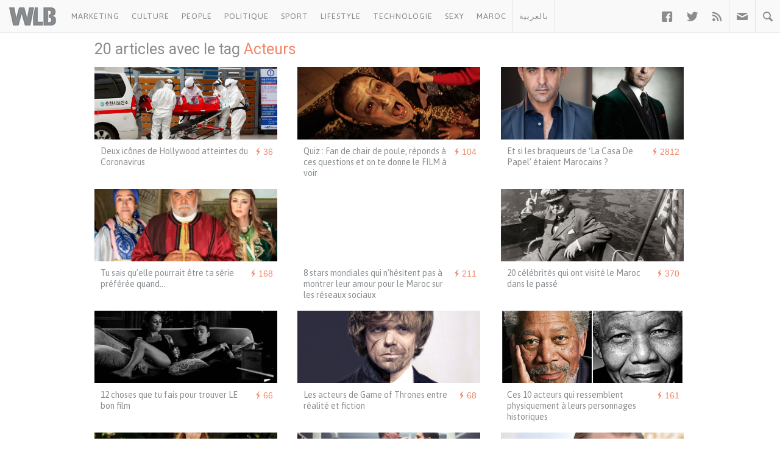

--- FILE ---
content_type: text/html; charset=UTF-8
request_url: https://www.welovebuzz.com/tag/acteurs/
body_size: 11532
content:
<!DOCTYPE html><html prefix="og: http://ogp.me/ns#" lang="fr"><head><meta charset="utf-8"><meta name="viewport" content="width=device-width, initial-scale=1.0"><link rel="alternate" type="application/rss+xml" title="Welovebuzz" href="https://feeds.feedburner.com/Welovebuzzcom"><link rel="image_src" href="https://www.welovebuzz.com/wp-content/themes/wlb/img/welovebuzz.png"><link rel="apple-touch-icon" href="https://www.welovebuzz.com/wp-content/themes/wlb/img/touch-icon-iphone.png"><link rel="shortcut icon" href="https://www.welovebuzz.com/wp-content/themes/wlb/favicon.ico" type="image/x-icon">  <script type="c6e3c7c7694f366bcdb5dd50-text/javascript">(function(h,o,t,j,a,r){
        h.hj=h.hj||function(){(h.hj.q=h.hj.q||[]).push(arguments)};
        h._hjSettings={hjid:2474813,hjsv:6};
        a=o.getElementsByTagName('head')[0];
        r=o.createElement('script');r.async=1;
        r.src=t+h._hjSettings.hjid+j+h._hjSettings.hjsv;
        a.appendChild(r);
    })(window,document,'https://static.hotjar.com/c/hotjar-','.js?sv=');</script> <script async src="https://securepubads.g.doubleclick.net/tag/js/gpt.js" type="c6e3c7c7694f366bcdb5dd50-text/javascript"></script> <script type="c6e3c7c7694f366bcdb5dd50-text/javascript">window.googletag = window.googletag || {
        cmd: []
    };
    googletag.cmd.push(function() {

        googletag.defineSlot('/21787922051/320x100MSB', [320, 100], 'div-gpt-ad-1602515884966-0').addService(
            googletag.pubads());
        googletag.defineOutOfPageSlot('21787922051/Background', 'div-gpt-ad-1608499321844-0').addService(googletag.pubads());
        googletag.defineOutOfPageSlot('21787922051/Interstitial', 'div-gpt-ad-1608499321844-1').addService(googletag.pubads());
        googletag.defineOutOfPageSlot('21787922051/stickyfooter', 'div-gpt-ad-1608499321844-2').addService(googletag.pubads());
        googletag.defineOutOfPageSlot('21787922051/Parallax', 'div-gpt-ad-1608499321844-3').addService(googletag.pubads());

        googletag.defineSlot('/21787922051/FRSingle300x600Side', [300, 600], 'div-gpt-ad-1600767364241-0')
            .addService(googletag.pubads());

        googletag.defineSlot('/21787922051/Single300x600After', [300, 600], 'div-gpt-ad-1600765672388-0').addService(googletag.pubads());

        var msa = googletag
              .sizeMapping()
              .addSize([970, 250], [[1,1]])
              .addSize([20, 20], [[320, 100]])
              . build();
              
        googletag.defineSlot('/21787922051/320x100MSA', [
            [320, 100],
            [1, 1]
        ], 'div-gpt-ad-1606321922790-0')
            .defineSizeMapping(msa).addService(
            googletag.pubads());

        var bannerMapping = googletag
              .sizeMapping()
              .addSize([970, 250], [[970,250]])
              .addSize([20, 20], [[320, 100]])
              .build();
              
        googletag.defineSlot('/21787922051/21807076777', [
            [320, 100],
            [970, 250]
        ], 'div-gpt-ad-1602514540495-0').defineSizeMapping(bannerMapping).addService(
            googletag.pubads());

        googletag.defineSlot('/21787922051/singleBillboard', [
            [320, 100],
            [970, 250]
        ], 'div-gpt-ad-1602515232261-0')
            .defineSizeMapping(bannerMapping)
            .addService(googletag.pubads());

        googletag.defineSlot('/21787922051/homePageOne', [300, 250], 'div-gpt-ad-1552950459126-0').addService(
            googletag.pubads());
        googletag.defineSlot('/21787922051/homePageTwo', [300, 250], 'div-gpt-ad-1552950406140-0').addService(
            googletag.pubads());
        googletag.defineSlot('/21787922051/homePageThree', [300, 250], 'div-gpt-ad-1552950358944-0').addService(
            googletag.pubads());
        googletag.defineSlot('/21787922051/homePageFour', [300, 250], 'div-gpt-ad-1552950289993-0').addService(
            googletag.pubads());

        googletag.defineSlot('/21787922051/singleAuthor', [300, 250], 'div-gpt-ad-1552956802114-0').addService(
            googletag.pubads());
        googletag.defineSlot('/21787922051/singleAfterFirstParagraph', [300, 250], 'div-gpt-ad-1552957051098-0')
            .addService(googletag.pubads());
        googletag.defineSlot('/21787922051/singleAfterMiddleParagraph', [300, 250], 'div-gpt-ad-1617651098302-0').addService(
            googletag.pubads());

        googletag.defineSlot('/21787922051/singleAfterSecondParagraph', [300, 250],
            'div-gpt-ad-1552957433217-0').addService(googletag.pubads());

        // googletag.pubads().addEventListener('slotRenderEnded', function(event) {
        //     if (event.isEmpty) {
        //         var id = event.slot.getSlotElementId();
        //         $('#' + id).parent().hide();
        //     }
        // });

                var myPostId = '177343';
        var myPostTags = [];
                googletag.pubads().setTargeting('ID', myPostId ).setTargeting('Tag', myPostTags);
        console.log(googletag.pubads().getTargeting('ID'), myPostTags)
        googletag.pubads().collapseEmptyDivs(true);
        googletag.pubads().enableSingleRequest();
        googletag.enableServices();
    });</script> <script type="c6e3c7c7694f366bcdb5dd50-text/javascript">function getQueryStringValue(key) {
        return decodeURIComponent(window.location.search.replace(new RegExp("^(?:.*[&\\?]" + encodeURIComponent(key)
            .replace(/[\.\+\*]/g, "\\$&") + "(?:\\=([^&]*))?)?.*$", "i"), "$1"));
    }</script> <script async='async' src='https://www.googletagservices.com/tag/js/gpt.js' type="c6e3c7c7694f366bcdb5dd50-text/javascript"></script> <script src='https://www.welovebuzz.com/wp-content/themes/wlb/js/ads.js' type="c6e3c7c7694f366bcdb5dd50-text/javascript"></script> <script type="c6e3c7c7694f366bcdb5dd50-text/javascript">if (window.canRunAds === undefined) {
          [].forEach.call(document.querySelectorAll('.placement'), function(el) {
              el.style.display = 'none';
          });
      }</script> <meta name='robots' content='noindex, follow' /><link media="all" href="https://www.welovebuzz.com/wp-content/cache/autoptimize/css/autoptimize_d0eff78def4147f2fef3a3668fe57ae4.css" rel="stylesheet"><title>Acteurs - Welovebuzz</title><meta property="og:locale" content="fr_FR" /><meta property="og:type" content="article" /><meta property="og:title" content="Acteurs - Welovebuzz" /><meta property="og:url" content="https://www.welovebuzz.com/tag/acteurs/" /><meta property="og:site_name" content="Welovebuzz" /><meta property="og:image" content="https://www.welovebuzz.com/wp-content/uploads/2019/05/wlb.jpg" /><meta property="og:image:width" content="500" /><meta property="og:image:height" content="500" /><meta property="og:image:type" content="image/jpeg" /><meta name="twitter:card" content="summary_large_image" /><meta name="twitter:site" content="@Welovebuzz" /> <script type="application/ld+json" class="yoast-schema-graph">{"@context":"https://schema.org","@graph":[{"@type":"CollectionPage","@id":"https://www.welovebuzz.com/tag/acteurs/","url":"https://www.welovebuzz.com/tag/acteurs/","name":"Acteurs - Welovebuzz","isPartOf":{"@id":"https://www.welovebuzz.com/#website"},"primaryImageOfPage":{"@id":"https://www.welovebuzz.com/tag/acteurs/#primaryimage"},"image":{"@id":"https://www.welovebuzz.com/tag/acteurs/#primaryimage"},"thumbnailUrl":"https://www.welovebuzz.com/wp-content/uploads/2020/03/Coronavirus-en-Coree-du-Sud-nouveau-pic-de-contamination.jpg","breadcrumb":{"@id":"https://www.welovebuzz.com/tag/acteurs/#breadcrumb"},"inLanguage":"fr-FR"},{"@type":"ImageObject","inLanguage":"fr-FR","@id":"https://www.welovebuzz.com/tag/acteurs/#primaryimage","url":"https://www.welovebuzz.com/wp-content/uploads/2020/03/Coronavirus-en-Coree-du-Sud-nouveau-pic-de-contamination.jpg","contentUrl":"https://www.welovebuzz.com/wp-content/uploads/2020/03/Coronavirus-en-Coree-du-Sud-nouveau-pic-de-contamination.jpg","width":1920,"height":1279},{"@type":"BreadcrumbList","@id":"https://www.welovebuzz.com/tag/acteurs/#breadcrumb","itemListElement":[{"@type":"ListItem","position":1,"name":"Accueil","item":"https://www.welovebuzz.com/"},{"@type":"ListItem","position":2,"name":"Acteurs"}]},{"@type":"WebSite","@id":"https://www.welovebuzz.com/#website","url":"https://www.welovebuzz.com/","name":"Welovebuzz","description":"News, Buzz et LOL à la marocaine.","publisher":{"@id":"https://www.welovebuzz.com/#organization"},"potentialAction":[{"@type":"SearchAction","target":{"@type":"EntryPoint","urlTemplate":"https://www.welovebuzz.com/?s={search_term_string}"},"query-input":{"@type":"PropertyValueSpecification","valueRequired":true,"valueName":"search_term_string"}}],"inLanguage":"fr-FR"},{"@type":"Organization","@id":"https://www.welovebuzz.com/#organization","name":"Welovebuzz","url":"https://www.welovebuzz.com/","logo":{"@type":"ImageObject","inLanguage":"fr-FR","@id":"https://www.welovebuzz.com/#/schema/logo/image/","url":"https://www.welovebuzz.com/wp-content/uploads/2019/05/wlb.jpg","contentUrl":"https://www.welovebuzz.com/wp-content/uploads/2019/05/wlb.jpg","width":500,"height":500,"caption":"Welovebuzz"},"image":{"@id":"https://www.welovebuzz.com/#/schema/logo/image/"},"sameAs":["https://www.facebook.com/welovebuzz","https://x.com/Welovebuzz","https://www.instagram.com/welovebuzz/","https://www.linkedin.com/company/welovebuzz/","https://www.youtube.com/c/welovebuzz"]}]}</script>  <script type="c6e3c7c7694f366bcdb5dd50-application/javascript" id='pys-version-script'>console.log('PixelYourSite Free version 11.1.5.2');</script> <link href='https://fonts.googleapis.com' rel='preconnect' /><link href='https://connect.facebook.net' rel='preconnect' /><link href='https://www.googletagservices.com' rel='preconnect' /><link href='https://securepubads.g.doubleclick.net' rel='preconnect' /><link href='https://www.google-analytics.com' rel='preconnect' /><link href='https://fonts.gstatic.com' crossorigin='anonymous' rel='preconnect' /><link href='https://ajax.googleapis.com' rel='preconnect' /><link rel="alternate" type="application/rss+xml" title="Welovebuzz &raquo; Flux de l’étiquette Acteurs" href="https://www.welovebuzz.com/tag/acteurs/feed/" />  <script src="//www.googletagmanager.com/gtag/js?id=G-066SZ2KVBP"  data-cfasync="false" data-wpfc-render="false" type="text/javascript" async></script> <script data-cfasync="false" data-wpfc-render="false" type="text/javascript">var mi_version = '9.11.1';
				var mi_track_user = true;
				var mi_no_track_reason = '';
								var MonsterInsightsDefaultLocations = {"page_location":"https:\/\/www.welovebuzz.com\/tag\/acteurs\/"};
								if ( typeof MonsterInsightsPrivacyGuardFilter === 'function' ) {
					var MonsterInsightsLocations = (typeof MonsterInsightsExcludeQuery === 'object') ? MonsterInsightsPrivacyGuardFilter( MonsterInsightsExcludeQuery ) : MonsterInsightsPrivacyGuardFilter( MonsterInsightsDefaultLocations );
				} else {
					var MonsterInsightsLocations = (typeof MonsterInsightsExcludeQuery === 'object') ? MonsterInsightsExcludeQuery : MonsterInsightsDefaultLocations;
				}

								var disableStrs = [
										'ga-disable-G-066SZ2KVBP',
									];

				/* Function to detect opted out users */
				function __gtagTrackerIsOptedOut() {
					for (var index = 0; index < disableStrs.length; index++) {
						if (document.cookie.indexOf(disableStrs[index] + '=true') > -1) {
							return true;
						}
					}

					return false;
				}

				/* Disable tracking if the opt-out cookie exists. */
				if (__gtagTrackerIsOptedOut()) {
					for (var index = 0; index < disableStrs.length; index++) {
						window[disableStrs[index]] = true;
					}
				}

				/* Opt-out function */
				function __gtagTrackerOptout() {
					for (var index = 0; index < disableStrs.length; index++) {
						document.cookie = disableStrs[index] + '=true; expires=Thu, 31 Dec 2099 23:59:59 UTC; path=/';
						window[disableStrs[index]] = true;
					}
				}

				if ('undefined' === typeof gaOptout) {
					function gaOptout() {
						__gtagTrackerOptout();
					}
				}
								window.dataLayer = window.dataLayer || [];

				window.MonsterInsightsDualTracker = {
					helpers: {},
					trackers: {},
				};
				if (mi_track_user) {
					function __gtagDataLayer() {
						dataLayer.push(arguments);
					}

					function __gtagTracker(type, name, parameters) {
						if (!parameters) {
							parameters = {};
						}

						if (parameters.send_to) {
							__gtagDataLayer.apply(null, arguments);
							return;
						}

						if (type === 'event') {
														parameters.send_to = monsterinsights_frontend.v4_id;
							var hookName = name;
							if (typeof parameters['event_category'] !== 'undefined') {
								hookName = parameters['event_category'] + ':' + name;
							}

							if (typeof MonsterInsightsDualTracker.trackers[hookName] !== 'undefined') {
								MonsterInsightsDualTracker.trackers[hookName](parameters);
							} else {
								__gtagDataLayer('event', name, parameters);
							}
							
						} else {
							__gtagDataLayer.apply(null, arguments);
						}
					}

					__gtagTracker('js', new Date());
					__gtagTracker('set', {
						'developer_id.dZGIzZG': true,
											});
					if ( MonsterInsightsLocations.page_location ) {
						__gtagTracker('set', MonsterInsightsLocations);
					}
										__gtagTracker('config', 'G-066SZ2KVBP', {"forceSSL":"true"} );
										window.gtag = __gtagTracker;										(function () {
						/* https://developers.google.com/analytics/devguides/collection/analyticsjs/ */
						/* ga and __gaTracker compatibility shim. */
						var noopfn = function () {
							return null;
						};
						var newtracker = function () {
							return new Tracker();
						};
						var Tracker = function () {
							return null;
						};
						var p = Tracker.prototype;
						p.get = noopfn;
						p.set = noopfn;
						p.send = function () {
							var args = Array.prototype.slice.call(arguments);
							args.unshift('send');
							__gaTracker.apply(null, args);
						};
						var __gaTracker = function () {
							var len = arguments.length;
							if (len === 0) {
								return;
							}
							var f = arguments[len - 1];
							if (typeof f !== 'object' || f === null || typeof f.hitCallback !== 'function') {
								if ('send' === arguments[0]) {
									var hitConverted, hitObject = false, action;
									if ('event' === arguments[1]) {
										if ('undefined' !== typeof arguments[3]) {
											hitObject = {
												'eventAction': arguments[3],
												'eventCategory': arguments[2],
												'eventLabel': arguments[4],
												'value': arguments[5] ? arguments[5] : 1,
											}
										}
									}
									if ('pageview' === arguments[1]) {
										if ('undefined' !== typeof arguments[2]) {
											hitObject = {
												'eventAction': 'page_view',
												'page_path': arguments[2],
											}
										}
									}
									if (typeof arguments[2] === 'object') {
										hitObject = arguments[2];
									}
									if (typeof arguments[5] === 'object') {
										Object.assign(hitObject, arguments[5]);
									}
									if ('undefined' !== typeof arguments[1].hitType) {
										hitObject = arguments[1];
										if ('pageview' === hitObject.hitType) {
											hitObject.eventAction = 'page_view';
										}
									}
									if (hitObject) {
										action = 'timing' === arguments[1].hitType ? 'timing_complete' : hitObject.eventAction;
										hitConverted = mapArgs(hitObject);
										__gtagTracker('event', action, hitConverted);
									}
								}
								return;
							}

							function mapArgs(args) {
								var arg, hit = {};
								var gaMap = {
									'eventCategory': 'event_category',
									'eventAction': 'event_action',
									'eventLabel': 'event_label',
									'eventValue': 'event_value',
									'nonInteraction': 'non_interaction',
									'timingCategory': 'event_category',
									'timingVar': 'name',
									'timingValue': 'value',
									'timingLabel': 'event_label',
									'page': 'page_path',
									'location': 'page_location',
									'title': 'page_title',
									'referrer' : 'page_referrer',
								};
								for (arg in args) {
																		if (!(!args.hasOwnProperty(arg) || !gaMap.hasOwnProperty(arg))) {
										hit[gaMap[arg]] = args[arg];
									} else {
										hit[arg] = args[arg];
									}
								}
								return hit;
							}

							try {
								f.hitCallback();
							} catch (ex) {
							}
						};
						__gaTracker.create = newtracker;
						__gaTracker.getByName = newtracker;
						__gaTracker.getAll = function () {
							return [];
						};
						__gaTracker.remove = noopfn;
						__gaTracker.loaded = true;
						window['__gaTracker'] = __gaTracker;
					})();
									} else {
										console.log("");
					(function () {
						function __gtagTracker() {
							return null;
						}

						window['__gtagTracker'] = __gtagTracker;
						window['gtag'] = __gtagTracker;
					})();
									}</script>  <script type="c6e3c7c7694f366bcdb5dd50-text/javascript" async='async' src="https://www.welovebuzz.com/wp-content/plugins/google-analytics-for-wordpress/assets/js/frontend-gtag.min.js" id="monsterinsights-frontend-script-js" async="async" data-wp-strategy="async"></script> <script data-cfasync="false" data-wpfc-render="false" type="text/javascript" id='monsterinsights-frontend-script-js-extra'>var monsterinsights_frontend = {"js_events_tracking":"true","download_extensions":"doc,pdf,ppt,zip,xls,docx,pptx,xlsx","inbound_paths":"[]","home_url":"https:\/\/www.welovebuzz.com","hash_tracking":"false","v4_id":"G-066SZ2KVBP"};</script> <script type="c6e3c7c7694f366bcdb5dd50-text/javascript" id="jquery-core-js-extra">var pysFacebookRest = {"restApiUrl":"https://www.welovebuzz.com/wp-json/pys-facebook/v1/event","debug":""};
//# sourceURL=jquery-core-js-extra</script> <script type="c6e3c7c7694f366bcdb5dd50-text/javascript" async='async' src="https://www.welovebuzz.com/wp-content/plugins/jquery-updater/js/jquery-3.7.1.min.js" id="jquery-core-js"></script> <script type="c6e3c7c7694f366bcdb5dd50-text/javascript" async='async' src="https://www.welovebuzz.com/wp-content/plugins/jquery-updater/js/jquery-migrate-3.5.2.min.js" id="jquery-migrate-js"></script> <script type="c6e3c7c7694f366bcdb5dd50-text/javascript" async='async' src="https://www.welovebuzz.com/wp-content/plugins/pixelyoursite/dist/scripts/jquery.bind-first-0.2.3.min.js" id="jquery-bind-first-js"></script> <script type="c6e3c7c7694f366bcdb5dd50-text/javascript" async='async' src="https://www.welovebuzz.com/wp-content/plugins/pixelyoursite/dist/scripts/js.cookie-2.1.3.min.js" id="js-cookie-pys-js"></script> <script type="c6e3c7c7694f366bcdb5dd50-text/javascript" async='async' src="https://www.welovebuzz.com/wp-content/plugins/pixelyoursite/dist/scripts/tld.min.js" id="js-tld-js"></script> <script type="c6e3c7c7694f366bcdb5dd50-text/javascript" id="pys-js-extra">var pysOptions = {"staticEvents":{"facebook":{"init_event":[{"delay":0,"type":"static","ajaxFire":false,"name":"PageView","pixelIds":["306740466619587"],"eventID":"a7fd53a7-8b0c-4b2c-981d-8f0d951f060d","params":{"page_title":"Acteurs","post_type":"tag","post_id":9157,"plugin":"PixelYourSite","user_role":"guest","event_url":"www.welovebuzz.com/tag/acteurs/"},"e_id":"init_event","ids":[],"hasTimeWindow":false,"timeWindow":0,"woo_order":"","edd_order":""}]}},"dynamicEvents":{"automatic_event_form":{"facebook":{"delay":0,"type":"dyn","name":"Form","pixelIds":["306740466619587"],"eventID":"1b610975-3be5-449b-93f9-d1134b35b7b5","params":{"page_title":"Acteurs","post_type":"tag","post_id":9157,"plugin":"PixelYourSite","user_role":"guest","event_url":"www.welovebuzz.com/tag/acteurs/"},"e_id":"automatic_event_form","ids":[],"hasTimeWindow":false,"timeWindow":0,"woo_order":"","edd_order":""}},"automatic_event_download":{"facebook":{"delay":0,"type":"dyn","name":"Download","extensions":["","doc","exe","js","pdf","ppt","tgz","zip","xls"],"pixelIds":["306740466619587"],"eventID":"8442f836-dc3f-4aec-9de7-b12586e90e87","params":{"page_title":"Acteurs","post_type":"tag","post_id":9157,"plugin":"PixelYourSite","user_role":"guest","event_url":"www.welovebuzz.com/tag/acteurs/"},"e_id":"automatic_event_download","ids":[],"hasTimeWindow":false,"timeWindow":0,"woo_order":"","edd_order":""}},"automatic_event_comment":{"facebook":{"delay":0,"type":"dyn","name":"Comment","pixelIds":["306740466619587"],"eventID":"b7fdb522-e7f2-4b4f-9fd6-9a23af21ea2c","params":{"page_title":"Acteurs","post_type":"tag","post_id":9157,"plugin":"PixelYourSite","user_role":"guest","event_url":"www.welovebuzz.com/tag/acteurs/"},"e_id":"automatic_event_comment","ids":[],"hasTimeWindow":false,"timeWindow":0,"woo_order":"","edd_order":""}},"automatic_event_scroll":{"facebook":{"delay":0,"type":"dyn","name":"PageScroll","scroll_percent":30,"pixelIds":["306740466619587"],"eventID":"676685b2-4b94-49ef-899c-186c6bdae983","params":{"page_title":"Acteurs","post_type":"tag","post_id":9157,"plugin":"PixelYourSite","user_role":"guest","event_url":"www.welovebuzz.com/tag/acteurs/"},"e_id":"automatic_event_scroll","ids":[],"hasTimeWindow":false,"timeWindow":0,"woo_order":"","edd_order":""}},"automatic_event_time_on_page":{"facebook":{"delay":0,"type":"dyn","name":"TimeOnPage","time_on_page":10,"pixelIds":["306740466619587"],"eventID":"da65214d-1254-45c9-a5e7-052e37f50368","params":{"page_title":"Acteurs","post_type":"tag","post_id":9157,"plugin":"PixelYourSite","user_role":"guest","event_url":"www.welovebuzz.com/tag/acteurs/"},"e_id":"automatic_event_time_on_page","ids":[],"hasTimeWindow":false,"timeWindow":0,"woo_order":"","edd_order":""}}},"triggerEvents":[],"triggerEventTypes":[],"facebook":{"pixelIds":["306740466619587"],"advancedMatching":{"external_id":"eadbfbfebaabbccdfaaceddeddadcdba"},"advancedMatchingEnabled":true,"removeMetadata":false,"wooVariableAsSimple":false,"serverApiEnabled":true,"wooCRSendFromServer":false,"send_external_id":null,"enabled_medical":false,"do_not_track_medical_param":["event_url","post_title","page_title","landing_page","content_name","categories","category_name","tags"],"meta_ldu":false},"debug":"","siteUrl":"https://www.welovebuzz.com","ajaxUrl":"https://www.welovebuzz.com/wp-admin/admin-ajax.php","ajax_event":"16c5fd1215","enable_remove_download_url_param":"1","cookie_duration":"7","last_visit_duration":"60","enable_success_send_form":"","ajaxForServerEvent":"1","ajaxForServerStaticEvent":"1","useSendBeacon":"1","send_external_id":"1","external_id_expire":"180","track_cookie_for_subdomains":"1","google_consent_mode":"1","gdpr":{"ajax_enabled":false,"all_disabled_by_api":false,"facebook_disabled_by_api":false,"analytics_disabled_by_api":false,"google_ads_disabled_by_api":false,"pinterest_disabled_by_api":false,"bing_disabled_by_api":false,"reddit_disabled_by_api":false,"externalID_disabled_by_api":false,"facebook_prior_consent_enabled":true,"analytics_prior_consent_enabled":true,"google_ads_prior_consent_enabled":null,"pinterest_prior_consent_enabled":true,"bing_prior_consent_enabled":true,"cookiebot_integration_enabled":false,"cookiebot_facebook_consent_category":"marketing","cookiebot_analytics_consent_category":"statistics","cookiebot_tiktok_consent_category":"marketing","cookiebot_google_ads_consent_category":"marketing","cookiebot_pinterest_consent_category":"marketing","cookiebot_bing_consent_category":"marketing","consent_magic_integration_enabled":false,"real_cookie_banner_integration_enabled":false,"cookie_notice_integration_enabled":false,"cookie_law_info_integration_enabled":false,"analytics_storage":{"enabled":true,"value":"granted","filter":false},"ad_storage":{"enabled":true,"value":"granted","filter":false},"ad_user_data":{"enabled":true,"value":"granted","filter":false},"ad_personalization":{"enabled":true,"value":"granted","filter":false}},"cookie":{"disabled_all_cookie":false,"disabled_start_session_cookie":false,"disabled_advanced_form_data_cookie":false,"disabled_landing_page_cookie":false,"disabled_first_visit_cookie":false,"disabled_trafficsource_cookie":false,"disabled_utmTerms_cookie":false,"disabled_utmId_cookie":false},"tracking_analytics":{"TrafficSource":"direct","TrafficLanding":"undefined","TrafficUtms":[],"TrafficUtmsId":[]},"GATags":{"ga_datalayer_type":"default","ga_datalayer_name":"dataLayerPYS"},"woo":{"enabled":false},"edd":{"enabled":false},"cache_bypass":"1768816359"};
//# sourceURL=pys-js-extra</script> <script type="c6e3c7c7694f366bcdb5dd50-text/javascript" async='async' src="https://www.welovebuzz.com/wp-content/plugins/pixelyoursite/dist/scripts/public.js" id="pys-js"></script> <link rel="https://api.w.org/" href="https://www.welovebuzz.com/wp-json/" /><link rel="alternate" title="JSON" type="application/json" href="https://www.welovebuzz.com/wp-json/wp/v2/tags/9157" /><link rel="EditURI" type="application/rsd+xml" title="RSD" href="https://www.welovebuzz.com/xmlrpc.php?rsd" /></head><body class="archive tag tag-acteurs tag-9157 wp-theme-wlb"><div id="fb-root"></div> <script type="c6e3c7c7694f366bcdb5dd50-text/javascript">window.fbAsyncInit = function() {
        FB.init({
            appId: '590303330998022',
            autoLogAppEvents: true,
            xfbml: true,
            version: 'v3.3'
        });
        FB.AppEvents.logPageView();
            };
    (function(d, s, id) {
        var js, fjs = d.getElementsByTagName(s)[0];
        if (d.getElementById(id)) {
            return;
        }
        js = d.createElement(s);
        js.id = id;
        js.src = "https://connect.facebook.net/fr_FR/sdk.js";
        fjs.parentNode.insertBefore(js, fjs);
    }(document, 'script', 'facebook-jssdk'));</script> <header><ul id="responsive_menu"><li><a href="https://www.welovebuzz.com/categorie/marketing/">Marketing</a></li><li><a href="https://www.welovebuzz.com/categorie/culture/">Culture</a></li><li><a href="https://www.welovebuzz.com/categorie/people/">People</a></li><li><a href="https://www.welovebuzz.com/categorie/politique/">Politique</a></li><li><a href="https://www.welovebuzz.com/categorie/sport/">Sport</a></li><li><a href="https://www.welovebuzz.com/categorie/style/">Lifestyle</a></li><li><a href="https://www.welovebuzz.com/categorie/technologie/">Technologie</a></li><li><a href="https://www.welovebuzz.com/categorie/sexy/">Sexy</a></li><li><a href="https://www.welovebuzz.com/categorie/maroc/">Maroc</a></li><li><a href="http://ar.welovebuzz.com/">بالعربية</a></li></ul><div id="pull">&#9776;</div><div id="small_logo"> <a href="https://www.welovebuzz.com/" class="hidetext"><h1>Welovebuzz</h1> </a></div><nav role="navigation"><ul id="left" class="left"><li><a href="https://www.welovebuzz.com/categorie/marketing/" onclick="if (!window.__cfRLUnblockHandlers) return false; __gaTracker('send', 'event', 'Click Header', 'Category Click', 'Marketing');" data-color="#eb4c4c" data-cf-modified-c6e3c7c7694f366bcdb5dd50-="">Marketing</a></li><li><a href="https://www.welovebuzz.com/categorie/culture/" onclick="if (!window.__cfRLUnblockHandlers) return false; __gaTracker('send', 'event', 'Click Header', 'Category Click', 'Culture');" data-color="#8cba29" data-cf-modified-c6e3c7c7694f366bcdb5dd50-="">Culture</a></li><li><a href="https://www.welovebuzz.com/categorie/people/" onclick="if (!window.__cfRLUnblockHandlers) return false; __gaTracker('send', 'event', 'Click Header', 'Category Click', 'People');" data-color="#dfb71a" data-cf-modified-c6e3c7c7694f366bcdb5dd50-="">People</a></li><li><a href="https://www.welovebuzz.com/categorie/politique/" onclick="if (!window.__cfRLUnblockHandlers) return false; __gaTracker('send', 'event', 'Click Header', 'Category Click', 'Politique');" data-color="#1679b8" data-cf-modified-c6e3c7c7694f366bcdb5dd50-="">Politique</a></li><li><a href="https://www.welovebuzz.com/categorie/sport/" onclick="if (!window.__cfRLUnblockHandlers) return false; __gaTracker('send', 'event', 'Click Header', 'Category Click', 'Sport');" data-color="#16a085" data-cf-modified-c6e3c7c7694f366bcdb5dd50-="">Sport</a></li><li><a href="https://www.welovebuzz.com/categorie/style/" onclick="if (!window.__cfRLUnblockHandlers) return false; __gaTracker('send', 'event', 'Click Header', 'Category Click', 'Style');" data-color="#a362f3" data-cf-modified-c6e3c7c7694f366bcdb5dd50-="">Lifestyle</a></li><li><a href="https://www.welovebuzz.com/categorie/technologie/" onclick="if (!window.__cfRLUnblockHandlers) return false; __gaTracker('send', 'event', 'Click Header', 'Category Click', 'Technologie');" data-color="#44c1ea" data-cf-modified-c6e3c7c7694f366bcdb5dd50-="">Technologie</a></li><li><a href="https://www.welovebuzz.com/categorie/sexy/" onclick="if (!window.__cfRLUnblockHandlers) return false; __gaTracker('send', 'event', 'Click Header', 'Category Click', 'Sexy');" data-color="#e15673" data-cf-modified-c6e3c7c7694f366bcdb5dd50-="">Sexy</a></li><li><a href="https://www.welovebuzz.com/categorie/maroc/" onclick="if (!window.__cfRLUnblockHandlers) return false; __gaTracker('send', 'event', 'Click Header', 'Category Click', 'Maroc');" data-color="#f18768" data-cf-modified-c6e3c7c7694f366bcdb5dd50-="">Maroc</a></li><li class="morocco"><a href="http://ar.welovebuzz.com/" class="ar" style="border-bottom:0" onclick="if (!window.__cfRLUnblockHandlers) return false; __gaTracker('send', 'event', 'Click Header', 'Category Click', 'AR');" data-color="#f18768" data-cf-modified-c6e3c7c7694f366bcdb5dd50-="">بالعربية</a></li></ul><ul id="right" class="right"><li class="facebook"><a href="https://facebook.com/welovebuzz" class="entypo-social facebook" target="_blank" onclick="if (!window.__cfRLUnblockHandlers) return false; __gaTracker('send', 'event', 'Click Header', 'Icons Click', 'Facebook');" data-cf-modified-c6e3c7c7694f366bcdb5dd50-="">&#62222;</a></li><li class="twitter"><a href="https://twitter.com/welovebuzz" class="entypo-social twitter" target="_blank" onclick="if (!window.__cfRLUnblockHandlers) return false; __gaTracker('send', 'event', 'Click Header', 'Icons Click', 'Twitter');" data-cf-modified-c6e3c7c7694f366bcdb5dd50-="">&#62217;</a></li><li><a href="http://feeds.feedburner.com/Welovebuzzcom" onclick="if (!window.__cfRLUnblockHandlers) return false; __gaTracker('send', 'event', 'Click Header', 'Icons Click', 'RSS');" data-cf-modified-c6e3c7c7694f366bcdb5dd50-="">&#59194;</a></li><li class="borders newsletter"> <a href="#" class="icon mail"></a><div id="newsletter"><form accept-charset="utf-8" action="https://sendy.welovebuzz.com/subscribe.php" method="post"
 target="_blank"><h3>Le meilleur de Welovebuzz une fois par semaine !</h3> <input type="email" name="email" id="email" class="required email"
 placeholder="Adresse e-mail"> <input type="hidden" name="list" value="SSQhpAgIeEvnv6EHige4Pw"> <button type="submit">Ok</button></form></div></li><li class="borders search"> <a href="#" class="icon search"></a><div id="search"><form id="search" method="get" action="https://www.welovebuzz.com/"><h3>Rechercher sur Welovebuzz</h3> <input type="search" name="s" value="" autocomplete="off"> <button type="submit">Ok</button></form></div></li></ul></nav></header><div id='div-gpt-ad-1608499321844-0' style='width: 1px; height: 1px;'> <script type="c6e3c7c7694f366bcdb5dd50-text/javascript">googletag.cmd.push(function() {
            googletag.display('div-gpt-ad-1608499321844-0');
        });</script> </div><div id='div-gpt-ad-1608499321844-1' style='width: 1px; height: 1px;'> <script type="c6e3c7c7694f366bcdb5dd50-text/javascript">googletag.cmd.push(function() {
            googletag.display('div-gpt-ad-1608499321844-1');
        });</script> </div><div id='div-gpt-ad-1608499321844-2' style='width: 1px; height: 1px;'> <script type="c6e3c7c7694f366bcdb5dd50-text/javascript">googletag.cmd.push(function() {
            googletag.display('div-gpt-ad-1608499321844-2');
        });</script> </div><div id='div-gpt-ad-1608499321844-3' style='width: 1px; height: 1px;'> <script type="c6e3c7c7694f366bcdb5dd50-text/javascript">googletag.cmd.push(function() {
            googletag.display('div-gpt-ad-1608499321844-3');
        });</script> </div><div class="row article_head" style="margin-top:34px;margin-bottom:17px"><h2 id="title" style="font-size:25px;color:#898d90 !important"> 20 articles avec le tag <em>Acteurs</em></h2></div><div class="row"><div class="medium-4 columns" style="height:200px;float:left"><section class="results"> <a href="https://www.welovebuzz.com/deux-icones-de-hollywood-atteintes-du-coronavirus/"><div class="backstretch" data-img="https://www.welovebuzz.com/wp-content/uploads/2020/03/Coronavirus-en-Coree-du-Sud-nouveau-pic-de-contamination-1024x682.jpg"></div> </a><h5><span class="icon flash"></span> 36</h5><h3><a href="https://www.welovebuzz.com/deux-icones-de-hollywood-atteintes-du-coronavirus/">Deux icônes de Hollywood atteintes du Coronavirus</a></h3></section></div><div class="medium-4 columns" style="height:200px;float:left"><section class="results"> <a href="https://www.welovebuzz.com/quiz-fan-de-chair-de-poule-reponds-a-ces-questions-et-on-te-donne-le-film-a-voir/"><div class="backstretch" data-img="https://www.welovebuzz.com/wp-content/uploads/2018/03/MV5BMjI3MTA4MTUyNF5BMl5BanBnXkFtZTcwMzY3NTQ5OQ@@._V1_SX1777_CR001777999_AL_-1024x576.jpg"></div> </a><h5><span class="icon flash"></span> 104</h5><h3><a href="https://www.welovebuzz.com/quiz-fan-de-chair-de-poule-reponds-a-ces-questions-et-on-te-donne-le-film-a-voir/">Quiz : Fan de chair de poule, réponds à ces questions et on te donne le FILM à voir</a></h3></section></div><div class="medium-4 columns" style="height:200px;float:left"><section class="results"> <a href="https://www.welovebuzz.com/et-si-les-braqueurs-de-la-casa-de-papel-etaient-marocains/"><div class="backstretch" data-img="https://www.welovebuzz.com/wp-content/uploads/2018/02/Berlin-x-Mourad-Zaoui.png"></div> </a><h5><span class="icon flash"></span> 2812</h5><h3><a href="https://www.welovebuzz.com/et-si-les-braqueurs-de-la-casa-de-papel-etaient-marocains/">Et si les braqueurs de &lsquo;La Casa De Papel&rsquo; étaient Marocains ?</a></h3></section></div><div class="medium-4 columns" style="height:200px;float:left"><section class="results"> <a href="https://www.welovebuzz.com/tu-sais-quelle-pourrait-etre-ta-serie-preferee-quand/"><div class="backstretch" data-img="https://www.welovebuzz.com/wp-content/uploads/2017/12/serie-tv-680x365_c.jpg"></div> </a><h5><span class="icon flash"></span> 168</h5><h3><a href="https://www.welovebuzz.com/tu-sais-quelle-pourrait-etre-ta-serie-preferee-quand/">Tu sais qu&rsquo;elle pourrait être ta série préférée quand&#8230;</a></h3></section></div><div class="medium-4 columns" style="height:200px;float:left"><section class="results"> <a href="https://www.welovebuzz.com/8-stars-mondiales-qui-nhesitent-pas-a-montrer-leur-amour-pour-le-maroc-sur-les-reseaux-sociaux/"><div class="backstretch" data-img="https://www.welovebuzz.com/wp-content/uploads/2017/03/will.png"></div> </a><h5><span class="icon flash"></span> 211</h5><h3><a href="https://www.welovebuzz.com/8-stars-mondiales-qui-nhesitent-pas-a-montrer-leur-amour-pour-le-maroc-sur-les-reseaux-sociaux/">8 stars mondiales qui n&rsquo;hésitent pas à montrer leur amour pour le Maroc sur les réseaux sociaux</a></h3></section></div><div class="medium-4 columns" style="height:200px;float:left"><section class="results"> <a href="https://www.welovebuzz.com/20-celebrites-qui-ont-visite-le-maroc-dans-le-passe/"><div class="backstretch" data-img="https://www.welovebuzz.com/wp-content/uploads/2016/12/winston.jpg"></div> </a><h5><span class="icon flash"></span> 370</h5><h3><a href="https://www.welovebuzz.com/20-celebrites-qui-ont-visite-le-maroc-dans-le-passe/">20 célébrités qui ont visité le Maroc dans le passé</a></h3></section></div><div class="medium-4 columns" style="height:200px;float:left"><section class="results"> <a href="https://www.welovebuzz.com/12-choses-que-tu-fais-pour-trouver-le-bon-film/"><div class="backstretch" data-img="https://www.welovebuzz.com/wp-content/uploads/2015/11/Screen-Shot-2016-11-24-at-1.10.08-PM-1.png"></div> </a><h5><span class="icon flash"></span> 66</h5><h3><a href="https://www.welovebuzz.com/12-choses-que-tu-fais-pour-trouver-le-bon-film/">12 choses que tu fais pour trouver LE bon film</a></h3></section></div><div class="medium-4 columns" style="height:200px;float:left"><section class="results"> <a href="https://www.welovebuzz.com/les-acteurs-de-game-of-thrones-entre-realite-et-fiction/"><div class="backstretch" data-img="https://www.welovebuzz.com/wp-content/uploads/2016/10/Tyrion-e1475877711158.png"></div> </a><h5><span class="icon flash"></span> 68</h5><h3><a href="https://www.welovebuzz.com/les-acteurs-de-game-of-thrones-entre-realite-et-fiction/">Les acteurs de Game of Thrones entre réalité et fiction</a></h3></section></div><div class="medium-4 columns" style="height:200px;float:left"><section class="results"> <a href="https://www.welovebuzz.com/ces-10-acteurs-qui-ressemblent-physiquement-a-leurs-personnages-historiques/"><div class="backstretch" data-img="https://www.welovebuzz.com/wp-content/uploads/2016/07/mandela-1024x576.jpg"></div> </a><h5><span class="icon flash"></span> 161</h5><h3><a href="https://www.welovebuzz.com/ces-10-acteurs-qui-ressemblent-physiquement-a-leurs-personnages-historiques/">Ces 10 acteurs qui ressemblent physiquement à leurs personnages historiques</a></h3></section></div><div class="medium-4 columns" style="height:200px;float:left"><section class="results"> <a href="https://www.welovebuzz.com/got-7-choses-surprenantes-que-vous-ignorez-probablement-sur-les-acteurs-de-la-serie/"><div class="backstretch" data-img="https://www.welovebuzz.com/wp-content/uploads/2016/07/18xhyiknurz56jpg.jpg"></div> </a><h5><span class="icon flash"></span> 61</h5><h3><a href="https://www.welovebuzz.com/got-7-choses-surprenantes-que-vous-ignorez-probablement-sur-les-acteurs-de-la-serie/">GOT : 7 choses surprenantes que vous ignorez probablement sur les acteurs de la série</a></h3></section></div><div class="medium-4 columns" style="height:200px;float:left"><section class="results"> <a href="https://www.welovebuzz.com/20-anecdotes-sur-des-films-cultes-qui-vont-vous-surprendre/"><div class="backstretch" data-img="https://www.welovebuzz.com/wp-content/uploads/2016/04/8-1.jpg"></div> </a><h5><span class="icon flash"></span> 14</h5><h3><a href="https://www.welovebuzz.com/20-anecdotes-sur-des-films-cultes-qui-vont-vous-surprendre/">20 anecdotes sur des films cultes qui vont vous surprendre</a></h3></section></div><div class="medium-4 columns" style="height:200px;float:left"><section class="results"> <a href="https://www.welovebuzz.com/ces-acteurs-et-actrices-qui-nont-jamais-eu-doscars/"><div class="backstretch" data-img="https://www.welovebuzz.com/wp-content/uploads/2016/02/leonadro-dicaprio.jpg"></div> </a><h5><span class="icon flash"></span> 29</h5><h3><a href="https://www.welovebuzz.com/ces-acteurs-et-actrices-qui-nont-jamais-eu-doscars/">Ces acteurs et actrices qui n&rsquo;ont jamais eu d&rsquo;Oscars</a></h3></section></div><div class="medium-4 columns" style="height:200px;float:left"><section class="results"> <a href="https://www.welovebuzz.com/quand-game-of-thrones-se-joint-a-star-wars-ca-donne-ca/"><div class="backstretch" data-img="https://www.welovebuzz.com/wp-content/uploads/2015/12/51fbe66f09e417c575c202e8636591c75405f08ced496.jpg"></div> </a><h5><span class="icon flash"></span> 11</h5><h3><a href="https://www.welovebuzz.com/quand-game-of-thrones-se-joint-a-star-wars-ca-donne-ca/">Quand Game of Thrones se joint à Star Wars, ça donne ça&#8230;</a></h3></section></div><div class="medium-4 columns" style="height:200px;float:left"><section class="results"> <a href="https://www.welovebuzz.com/star-wars-qui-se-cachent-derriere-ces-personnages-masques/"><div class="backstretch" data-img="https://www.welovebuzz.com/wp-content/uploads/2015/12/20156-stormtrooper-1920x1080-movie-wallpaper-1024x576.jpg"></div> </a><h5><span class="icon flash"></span> 6</h5><h3><a href="https://www.welovebuzz.com/star-wars-qui-se-cachent-derriere-ces-personnages-masques/">Star Wars : Qui se cachent derrière ces personnages masqués ?</a></h3></section></div><div class="medium-4 columns" style="height:200px;float:left"><section class="results"> <a href="https://www.welovebuzz.com/ces-acteurs-qui-prouvent-que-le-cinema-au-maroc-nest-quune-rumeur/"><div class="backstretch" data-img="https://www.welovebuzz.com/wp-content/uploads/2015/09/zkbotj0gnolyt3jz1r7b.jpg"></div> </a><h5><span class="icon flash"></span> 217</h5><h3><a href="https://www.welovebuzz.com/ces-acteurs-qui-prouvent-que-le-cinema-au-maroc-nest-quune-rumeur/">Ces acteurs qui prouvent que le cinéma au Maroc n&rsquo;est qu&rsquo;une rumeur</a></h3></section></div><div class="medium-4 columns" style="height:200px;float:left"><section class="results"> <a href="https://www.welovebuzz.com/les-acteurs-de-games-of-thrones-en-mode-avantapres/"><div class="backstretch" data-img="https://www.welovebuzz.com/wp-content/uploads/2015/08/fb_illustration-avant-apres-got.jpg"></div> </a><h5><span class="icon flash"></span> 79</h5><h3><a href="https://www.welovebuzz.com/les-acteurs-de-games-of-thrones-en-mode-avantapres/">Les acteurs de Games Of Thrones en mode Avant/Après</a></h3></section></div><div class="medium-4 columns" style="height:200px;float:left"><section class="results"> <a href="https://www.welovebuzz.com/25-ans-apres-a-quoi-ressemblent-les-acteurs-dalerte-a-malibu/"><div class="backstretch" data-img="https://www.welovebuzz.com/wp-content/uploads/2015/06/url.jpg"></div> </a><h5><span class="icon flash"></span> 37</h5><h3><a href="https://www.welovebuzz.com/25-ans-apres-a-quoi-ressemblent-les-acteurs-dalerte-a-malibu/">25 ans après, à quoi ressemblent les acteurs d&rsquo;Alerte à Malibu?</a></h3></section></div><div class="medium-4 columns" style="height:200px;float:left"><section class="results"> <a href="https://www.welovebuzz.com/et-si-les-acteurs-de-walking-dead-etaient-marocains/"><div class="backstretch" data-img="https://www.welovebuzz.com/wp-content/uploads/2014/10/walkingdead-maroc-1024x444.jpg"></div> </a><h5><span class="icon flash"></span> 1359</h5><h3><a href="https://www.welovebuzz.com/et-si-les-acteurs-de-walking-dead-etaient-marocains/">Et si les acteurs de Walking Dead étaient Marocains ?</a></h3></section></div><div class="medium-4 columns" style="height:200px;float:left"><section class="results"> <a href="https://www.welovebuzz.com/9-acteurs-qui-ressemblent-aux-personnages-quils-interpretent/"><div class="backstretch" data-img="https://www.welovebuzz.com/wp-content/uploads/2014/10/1737291003158-e1414183626103.jpg"></div> </a><h5><span class="icon flash"></span> 14</h5><h3><a href="https://www.welovebuzz.com/9-acteurs-qui-ressemblent-aux-personnages-quils-interpretent/">9 acteurs qui ressemblent aux personnages qu&rsquo;ils interprètent</a></h3></section></div><div class="medium-4 columns" style="height:200px;float:left"><section class="results"> <a href="https://www.welovebuzz.com/et-si-les-acteurs-de-how-i-met-your-mother-etaient-marocains/"><div class="backstretch" data-img="https://www.welovebuzz.com/wp-content/uploads/2014/05/kifach.jpg"></div> </a><h5><span class="icon flash"></span> 1334</h5><h3><a href="https://www.welovebuzz.com/et-si-les-acteurs-de-how-i-met-your-mother-etaient-marocains/">Et si les acteurs de How I Met Your Mother étaient marocains ?</a></h3></section></div></div><article style='margin-top: 40px; '><p class="disclosure">Publicité</p><div id='div-gpt-ad-1602514540495-0' class="center_ad"> <script type="c6e3c7c7694f366bcdb5dd50-text/javascript">googletag.cmd.push(function() { googletag.display('div-gpt-ad-1602514540495-0'); });</script> </div></article></article><div id="oldies" class="clear"><h3><a href="https://www.welovebuzz.com/categorie/indemodables/">Les indémodables</a></h3> <a href="https://www.welovebuzz.com/classement-kearney-casablanca-retrograde-a-la-105e-place-des-villes-globales/" onclick="if (!window.__cfRLUnblockHandlers) return false; __gaTracker('send', 'event', 'Click Footer', 'Oldies Click', 'First');" data-cf-modified-c6e3c7c7694f366bcdb5dd50-=""><section class="image small-6 columns"><div id="oldie-1" class="backstretch" data-img="https://www.welovebuzz.com/wp-content/uploads/2023/10/Marokko_Casablanca_Hassan_II_Moschee-1024x576.jpeg"></div><div style="display:table;width:100%;height:286px;margin-top:-286px"><div style="display:table-cell;vertical-align:middle"><h2>Classement Kearney : Casablanca rétrograde à la 105e place des villes globales</h2></div></div></section> </a> <a href="https://www.welovebuzz.com/7-astuces-pour-planifier-un-voyage-de-reve-a-petit-prix/" onclick="if (!window.__cfRLUnblockHandlers) return false; __gaTracker('send', 'event', 'Click Footer', 'Oldies Click', 'Second');" data-cf-modified-c6e3c7c7694f366bcdb5dd50-=""><section class="image small-6 columns"><div id="oldie-1" class="backstretch" data-img="https://www.welovebuzz.com/wp-content/uploads/2017/06/luxe-1024x638.jpg"></div><div style="display:table;width:100%;height:286px;margin-top:-286px"><div style="display:table-cell;vertical-align:middle"><h2>7 astuces pour planifier un voyage de rêve à petit prix</h2></div></div></section> </a> <a href="https://www.welovebuzz.com/les-acteurs-de-games-of-thrones-en-mode-avantapres/" onclick="if (!window.__cfRLUnblockHandlers) return false; __gaTracker('send', 'event', 'Click Footer', 'Oldies Click', 'Third');" data-cf-modified-c6e3c7c7694f366bcdb5dd50-=""><section class="image small-6 columns"><div id="oldie-1" class="backstretch" data-img="https://www.welovebuzz.com/wp-content/uploads/2015/08/fb_illustration-avant-apres-got.jpg"></div><div style="display:table;width:100%;height:286px;margin-top:-286px"><div style="display:table-cell;vertical-align:middle"><h2>Les acteurs de Games Of Thrones en mode Avant/Après</h2></div></div></section> </a> <a href="https://www.welovebuzz.com/quiz-quel-type-de-pizza-es-tu/" onclick="if (!window.__cfRLUnblockHandlers) return false; __gaTracker('send', 'event', 'Click Footer', 'Oldies Click', 'Fourth');" data-cf-modified-c6e3c7c7694f366bcdb5dd50-=""><section class="image small-6 columns"><div id="oldie-1" class="backstretch" data-img="https://www.welovebuzz.com/wp-content/uploads/2017/08/pizza2.png"></div><div style="display:table;width:100%;height:286px;margin-top:-286px"><div style="display:table-cell;vertical-align:middle"><h2>Quiz : Quel type de pizza es-tu ?</h2></div></div></section> </a> <a href="https://www.welovebuzz.com/7-plats-super-bizarres-typiquement-etudiants-marocains/" onclick="if (!window.__cfRLUnblockHandlers) return false; __gaTracker('send', 'event', 'Click Footer', 'Oldies Click', 'Fifth');" data-cf-modified-c6e3c7c7694f366bcdb5dd50-=""><section class="image small-6 columns"><div id="oldie-1" class="backstretch" data-img="https://www.welovebuzz.com/wp-content/uploads/2017/09/maroc-1024x737-1024x737.png"></div><div style="display:table;width:100%;height:286px;margin-top:-286px"><div style="display:table-cell;vertical-align:middle"><h2>7 plats super bizarres typiquement étudiants marocains</h2></div></div></section> </a> <a href="https://www.welovebuzz.com/une-journee-a-marrakech-avec-100-dh-en-poche-cest-possible/" onclick="if (!window.__cfRLUnblockHandlers) return false; __gaTracker('send', 'event', 'Click Footer', 'Oldies Click', 'Sixth');" data-cf-modified-c6e3c7c7694f366bcdb5dd50-=""><section class="image small-6 columns"><div id="oldie-1" class="backstretch" data-img="https://www.welovebuzz.com/wp-content/uploads/2017/09/Le-Colisee-Marrakech1.jpg"></div><div style="display:table;width:100%;height:286px;margin-top:-286px"><div style="display:table-cell;vertical-align:middle"><h2>Une journée à Marrakech avec 100 dh en poche ? C'est possible</h2></div></div></section> </a> <a href="https://www.welovebuzz.com/10-choses-a-ne-surtout-pas-dire-a-sa-moitie/" onclick="if (!window.__cfRLUnblockHandlers) return false; __gaTracker('send', 'event', 'Click Footer', 'Oldies Click', 'Seventh');" data-cf-modified-c6e3c7c7694f366bcdb5dd50-=""><section class="image small-6 columns"><div id="oldie-1" class="backstretch" data-img="https://www.welovebuzz.com/wp-content/uploads/2015/05/Screen-Shot-2019-03-26-at-17.09.31.png"></div><div style="display:table;width:100%;height:286px;margin-top:-286px"><div style="display:table-cell;vertical-align:middle"><h2>10 choses à ne surtout pas dire à votre chéri(e)</h2></div></div></section> </a> <a href="https://www.welovebuzz.com/ces-marques-urbaines-qui-reprennent-les-elements-de-la-culture-marocaine-a-leur-sauce/" onclick="if (!window.__cfRLUnblockHandlers) return false; __gaTracker('send', 'event', 'Click Footer', 'Oldies Click', 'Eighth');" data-cf-modified-c6e3c7c7694f366bcdb5dd50-=""><section class="image small-6 columns"><div id="oldie-1" class="backstretch" data-img="https://www.welovebuzz.com/wp-content/uploads/2015/08/1280869_399052733555124_1726433399_n.jpg"></div><div style="display:table;width:100%;height:286px;margin-top:-286px"><div style="display:table-cell;vertical-align:middle"><h2>Ces marques urbaines qui reprennent les éléments de la culture Marocaine à leur sauce</h2></div></div></section> </a> <a href="https://www.welovebuzz.com/7-choses-que-les-futurs-bacheliers-ne-vivront-pas-cette-annee/" onclick="if (!window.__cfRLUnblockHandlers) return false; __gaTracker('send', 'event', 'Click Footer', 'Oldies Click', 'Ninth');" data-cf-modified-c6e3c7c7694f366bcdb5dd50-=""><section class="image small-6 columns"><div id="oldie-1" class="backstretch" data-img="https://www.welovebuzz.com/wp-content/uploads/2020/05/baccalaureat-examen-925x430-2.jpg"></div><div style="display:table;width:100%;height:286px;margin-top:-286px"><div style="display:table-cell;vertical-align:middle"><h2>7 choses que les futurs bacheliers ne vivront pas cette année</h2></div></div></section> </a> <a href="https://www.welovebuzz.com/9-choses-que-les-femmes-en-couple-adorent-entendre-mais-quelles-ne-diront-jamais/" onclick="if (!window.__cfRLUnblockHandlers) return false; __gaTracker('send', 'event', 'Click Footer', 'Oldies Click', 'Tenth');" data-cf-modified-c6e3c7c7694f366bcdb5dd50-=""><section class="image small-6 columns"><div id="oldie-1" class="backstretch" data-img="https://www.welovebuzz.com/wp-content/uploads/2016/01/Capture-d’écran-2016-01-29-à-15.15.46.png"></div><div style="display:table;width:100%;height:286px;margin-top:-286px"><div style="display:table-cell;vertical-align:middle"><h2>9 choses que les femmes en couple adorent entendre mais qu'elles ne diront jamais</h2></div></div></section> </a></div><footer class="clear large-12 columns"> <a href="https://www.welovebuzz.com/"> <img src="https://www.welovebuzz.com/wp-content/themes/wlb/img/footer/wlb.png" alt="Welovebuzz" width="362"
 height="142"> </a><ul><li><a href="https://join.welovebuzz.com" onclick="if (!window.__cfRLUnblockHandlers) return false; __gaTracker('send', 'event', 'Join', 'Join Click', 'Footer');" data-cf-modified-c6e3c7c7694f366bcdb5dd50-="">Rejoindre l'équipe</a></li><li>&nbsp;-&nbsp;</li><li><a href="https://advertise.welovebuzz.com/">Publicité</a></li><li>&nbsp;-&nbsp;</li><li><a href="https://www.welovebuzz.com/confidentialite/">Politique de confidentialité</a></li><li>&nbsp;-&nbsp;</li><li><a href="https://www.welovebuzz.com/mentions-legales/">Mentions légales</a></li><li>&nbsp;-&nbsp;</li><li><a href="https://www.welovebuzz.com/contact/">Contact</a></li><br /><li>© Welovebuzz - 2026</li></ul></footer> <script type="speculationrules">{"prefetch":[{"source":"document","where":{"and":[{"href_matches":"/*"},{"not":{"href_matches":["/wp-*.php","/wp-admin/*","/wp-content/uploads/*","/wp-content/*","/wp-content/plugins/*","/wp-content/themes/wlb/*","/*\\?(.+)"]}},{"not":{"selector_matches":"a[rel~=\"nofollow\"]"}},{"not":{"selector_matches":".no-prefetch, .no-prefetch a"}}]},"eagerness":"conservative"}]}</script> <noscript><img height="1" width="1" style="display: none;" src="https://www.facebook.com/tr?id=306740466619587&ev=PageView&noscript=1&cd%5Bpage_title%5D=Acteurs&cd%5Bpost_type%5D=tag&cd%5Bpost_id%5D=9157&cd%5Bplugin%5D=PixelYourSite&cd%5Buser_role%5D=guest&cd%5Bevent_url%5D=www.welovebuzz.com%2Ftag%2Facteurs%2F" alt=""></noscript> <script src="https://www.welovebuzz.com/wp-content/themes/wlb/js/jquery.backstretch.min.js" type="c6e3c7c7694f366bcdb5dd50-text/javascript"></script> <script src="https://www.welovebuzz.com/wp-content/themes/wlb/js/main.js" type="c6e3c7c7694f366bcdb5dd50-text/javascript"></script> <script src="/cdn-cgi/scripts/7d0fa10a/cloudflare-static/rocket-loader.min.js" data-cf-settings="c6e3c7c7694f366bcdb5dd50-|49" defer></script><script defer src="https://static.cloudflareinsights.com/beacon.min.js/vcd15cbe7772f49c399c6a5babf22c1241717689176015" integrity="sha512-ZpsOmlRQV6y907TI0dKBHq9Md29nnaEIPlkf84rnaERnq6zvWvPUqr2ft8M1aS28oN72PdrCzSjY4U6VaAw1EQ==" data-cf-beacon='{"version":"2024.11.0","token":"0927a98cac1041428d4400aa1b4b7cbc","r":1,"server_timing":{"name":{"cfCacheStatus":true,"cfEdge":true,"cfExtPri":true,"cfL4":true,"cfOrigin":true,"cfSpeedBrain":true},"location_startswith":null}}' crossorigin="anonymous"></script>
</body></html>

<!-- Page cached by LiteSpeed Cache 7.7 on 2026-01-19 10:52:39 -->

--- FILE ---
content_type: text/html; charset=utf-8
request_url: https://www.google.com/recaptcha/api2/aframe
body_size: 269
content:
<!DOCTYPE HTML><html><head><meta http-equiv="content-type" content="text/html; charset=UTF-8"></head><body><script nonce="CB-yj5QOGNnywNowE9pzCA">/** Anti-fraud and anti-abuse applications only. See google.com/recaptcha */ try{var clients={'sodar':'https://pagead2.googlesyndication.com/pagead/sodar?'};window.addEventListener("message",function(a){try{if(a.source===window.parent){var b=JSON.parse(a.data);var c=clients[b['id']];if(c){var d=document.createElement('img');d.src=c+b['params']+'&rc='+(localStorage.getItem("rc::a")?sessionStorage.getItem("rc::b"):"");window.document.body.appendChild(d);sessionStorage.setItem("rc::e",parseInt(sessionStorage.getItem("rc::e")||0)+1);localStorage.setItem("rc::h",'1768816363385');}}}catch(b){}});window.parent.postMessage("_grecaptcha_ready", "*");}catch(b){}</script></body></html>